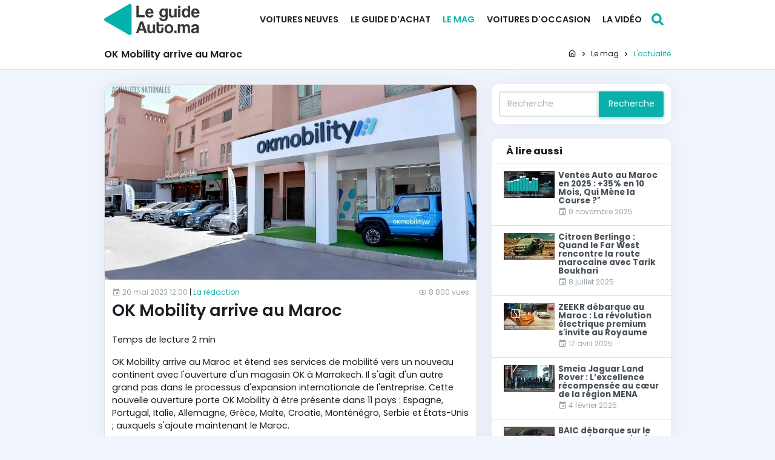

--- FILE ---
content_type: text/html; charset=UTF-8
request_url: https://www.leguideauto.ma/le-mag/l-actualite/ok-mobility-arrive-au-maroc/9BhkPR4xpU
body_size: 7711
content:
<!DOCTYPE html>
<html lang="fr" dir="ltr">
<head>
  <meta charset="utf-8">
  <meta name="viewport" content="width=device-width, initial-scale=1.0, maximum-scale=1.0, user-scalable=no">
  <meta http-equiv="X-UA-Compatible" content="IE=edge">
  <title>OK Mobility arrive au Maroc</title>
  <meta name="apple-mobile-web-app-status-bar-style" content="black-translucent">
<meta name="apple-mobile-web-app-capable" content="yes">
<meta name="mobile-web-app-capable" content="yes">
<meta name="apple-mobile-web-app-title" content="Le Guide Auto Maroc">
<link rel="apple-touch-icon" sizes="180x180" href="/apple-touch-icon.png">
<link rel="icon" type="image/png" sizes="192x192" href="/android-chrome-192x192.png">
<link rel="icon" type="image/png" sizes="32x32" href="/favicon-32x32.png">
<link rel="icon" type="image/png" sizes="16x16" href="/favicon-16x16.png">
<link rel="shortcut icon" href="/favicon.ico">
<link rel="manifest" href="/site.webmanifest">
<link rel="mask-icon" href="/safari-pinned-tab.svg" color="#0ab0ab">
<meta name="application-name" content="Le Guide Auto Maroc">
<meta name="msapplication-TileColor" content="#ffffff">
<meta name="msapplication-config" content="/browserconfig.xml">
<meta name="theme-color" content="#0ab0ab">
<link rel="canonical" href="https://www.leguideauto.ma/le-mag/l-actualite/ok-mobility-arrive-au-maroc/9BhkPR4xpU">
<meta name="copyright" content="Copyright &copy; 2026 DILC Maroc. Tous droits réservés.">
<meta http-equiv="Content-language" content="fr-FR">
<meta name="publisher" content="DILC Maroc">
<meta name="robots" content="index,follow,all">
<meta name="facebook-domain-verification" content="40u0t0mt8w8id2oeycvru126rt9gzr" />
<meta name="msvalidate.01" content="1E7B7ADA7C58EEA3B05BFA98A4237081" />
<link rel="preconnect" href="https://fonts.googleapis.com">
<link rel="preconnect" href="https://fonts.gstatic.com" crossorigin>  <meta property="og:site_name" content="Le Guide Auto Maroc">
        <meta property="og:locale" content="fr_FR">
        <meta property="fb:app_id" content="302246595137812">
        <meta property="fb:admins" content="1519069245">
        <meta name="twitter:site" content="@leguideauto_ma">
        <meta name="twitter:creator" content="@leguideauto_ma"><meta property="og:title" content="OK Mobility arrive au Maroc">
                <meta name="twitter:title" content="OK Mobility arrive au Maroc"><meta property="og:url" content="https://www.leguideauto.ma/le-mag/l-actualite/ok-mobility-arrive-au-maroc/9BhkPR4xpU">
                <meta name="twitter:url" content="https://www.leguideauto.ma/le-mag/l-actualite/ok-mobility-arrive-au-maroc/9BhkPR4xpU"><meta name="description" content="La société de mobilité mondiale débarque sur un nouveau continent, élargissant ainsi la portée internationale de son offre de services de mobilité.">
                <meta property="og:description" content="La société de mobilité mondiale débarque sur un nouveau continent, élargissant ainsi la portée internationale de son offre de services de mobilité.">
                <meta name="twitter:description" content="La société de mobilité mondiale débarque sur un nouveau continent, élargissant ainsi la portée internationale de son offre de services de mobilité."><meta name="keywords" content="Ok mobility, Maroc, Location de voitures, Othman ktiri"><meta property="article:modified_time" content="2023-06-09T19:40:41+01:00"><meta property="article:published_time" content="2023-05-20T12:00:00+01:00"><meta property="article:section" content="L'actualité"><meta property="og:type" content="article"><meta property="og:image" content="https://www.leguideauto.ma/contents/posts/pictures/2023/05/large/khlKBrLkz4bRlpVap0iknm7fxAwj8WPRPRvOzOai.webp"><meta property="og:image:type" content="image/webp"><meta property="og:image:width" content="1200"><meta property="og:image:height" content="630"><meta name="twitter:image" content="https://www.leguideauto.ma/contents/posts/pictures/2023/05/large/khlKBrLkz4bRlpVap0iknm7fxAwj8WPRPRvOzOai.webp"><meta property="og:updated_time" content="2023-06-09T19:40:41+01:00">
    <link href="/dist/css/style.1c18cd21.css" rel="stylesheet"><link href="https://fonts.googleapis.com/css2?family=Poppins:wght@300;400;600;700&display=swap" rel="stylesheet">
  <link rel="preconnect" href="https://i3lanate.com">
    <!-- Google Tag Manager -->
<script type="d4efb3d590f040cff2da9011-text/javascript">(function(w,d,s,l,i){w[l]=w[l]||[];w[l].push({'gtm.start':
new Date().getTime(),event:'gtm.js'});var f=d.getElementsByTagName(s)[0],
j=d.createElement(s),dl=l!='dataLayer'?'&l='+l:'';j.async=true;j.src=
'https://www.googletagmanager.com/gtm.js?id='+i+dl;f.parentNode.insertBefore(j,f);
})(window,document,'script','dataLayer','GTM-M6HBF43');</script>
<!-- End Google Tag Manager -->
</head>
<body id="app" class="">
<!-- Google Tag Manager (noscript) -->
<noscript><iframe src="https://www.googletagmanager.com/ns.html?id=GTM-M6HBF43"
height="0" width="0" style="display:none;visibility:hidden"></iframe></noscript>
<!-- End Google Tag Manager (noscript) -->
<div class="mobile-menu">
  <div class="mobile-menu-header">
    <div class="mobile-menu-close">
      <svg class="icon-close js-menu-toggle"><use xlink:href="/sprite.svg?aa#close"></use></svg>
    </div>
  </div>
  <div class="mobile-menu-body"></div>
</div>

<div class="header-navbar-wrapper">
  <div class="header-navbar py-1">
    <div class="container d-flex justify-content-between align-items-center">
      <a href="/">
        <img src="/dist/img/logo-dark.webp" width="158" height="52" alt="Le Guide Auto Maroc">
      </a>
      <nav class="header-navigation" role="navigation">
        <div class="container d-flex align-items-center">
          <ul class="header-menu d-none d-lg-block"><li class="has-children" aria-haspopup="true"><a href="/le-neuf" class="nav-link">Voitures neuves</a><ul class="dropdown"><li><a class="nav-link" href="/le-neuf/les-marques">Les marques automobiles</a></li><li><a class="nav-link" href="/le-neuf/les-promos">Les promotions</a></li><li><a class="nav-link" href="/le-neuf/les-concessionnaires">Les concessionnaires</a></li><li><a class="nav-link" href="/le-neuf/le-comparateur">Le comparateur</a></li><li><a class="nav-link" href="/le-neuf/quoi-de-neuf">Quoi de neuf</a></li></ul></li><li class="has-children" aria-haspopup="true"><a href="/le-guide-d-achat" class="nav-link">Le guide d'achat</a><ul class="dropdown"><li><a class="nav-link" href="/le-guide-d-achat/le-financement">Le financement</a></li><li><a class="nav-link" href="/le-guide-d-achat/l-assurance">L'assurance</a></li><li><a class="nav-link" href="/le-guide-d-achat/l-entretien-du-vehicule">L'entretien du véhicule</a></li><li><a class="nav-link" href="/le-guide-d-achat/les-voitures-electriques">Les voitures électriques</a></li></ul></li><li class="has-children" aria-haspopup="true"><a href="/le-mag" class="nav-link active">Le mag</a><ul class="dropdown"><li><a class="nav-link" href="/le-mag/l-actualite">L'actualité</a></li><li><a class="nav-link" href="/le-mag/les-nouveautes">Les nouveautés</a></li><li><a class="nav-link" href="/le-mag/le-marche">Le marché</a></li><li><a class="nav-link" href="/le-mag/les-essais">Les essais</a></li></ul></li><li class="has-children" aria-haspopup="true"><a href="/voitures-occasion" class="nav-link">Voitures d'occasion</a><ul class="dropdown"><li><a class="nav-link" href="/voitures-occasion/annonces-des-professionnels">Annonces des professionnels</a></li></ul></li><li class="has-children" aria-haspopup="true"><a href="/la-video" class="nav-link">La vidéo</a><ul class="dropdown"><li><a class="nav-link" href="/la-video/l-actualite">L'actualité</a></li><li><a class="nav-link" href="/la-video/les-essais">Les essais</a></li><li><a class="nav-link" href="/la-video/les-nouveautes">Les nouveautés</a></li><li><a class="nav-link" href="/la-video/la-minute-auto">La Minute Auto</a></li><li><a class="nav-link" href="/la-video/le-test-buying">Le test buying</a></li></ul></li></ul>
          <a class="search-button ml-1" href="#" title="Recherche">
            <svg class="icon-search wh-20"><use xlink:href="/sprite.svg?aa#search"></use></svg>
          </a>
          <div class="d-block d-lg-none ml-md-0">
            <a href="#" class="header-menu-toggle js-menu-toggle"><span></span></a>
          </div>
        </div>
      </nav>
    </div>
  </div>
</div>

  <div class="bg-dark" style="height:64px;"></div>

  <div class="bg-white border-bottom">
              <div class="container">
                <div class="page-header">
                  <h1 class="h4 page-title">OK Mobility arrive au Maroc</h1>
                  <ol class="breadcrumb align-items-center" itemscope itemtype="https://schema.org/BreadcrumbList"><li class="breadcrumb-item" itemprop="itemListElement" itemscope itemtype="https://schema.org/ListItem">
          <a href="/" itemprop="item">
            <svg class="icon-home"><use xlink:href="/sprite.svg?aa#home"></use></svg> <span itemprop="name" class="sr-only">Page d'accueil</span>
            <meta itemprop="position" content="1" />
          </a>
        </li><svg class="icon-chevron-right"><use xlink:href="/sprite.svg?aa#chevron-right"></use></svg><li class="breadcrumb-item" itemprop="itemListElement" itemscope itemtype="https://schema.org/ListItem">
                  <a href="/le-mag" itemprop="item">
                    <span itemprop="name">Le mag</span>
                    <meta itemprop="position" content="2" />
                  </a>
                </li><svg class="icon-chevron-right"><use xlink:href="/sprite.svg?aa#chevron-right"></use></svg><li class="breadcrumb-item active" itemprop="itemListElement" itemscope itemtype="https://schema.org/ListItem">
                  <a href="/le-mag/l-actualite" itemprop="item">
                    <span itemprop="name">L'actualité</span>
                    <meta itemprop="position" content="3" />
                  </a>
                </li></ol>
                </div>
              </div>
            </div>

      <section class="py-3">
    <div class="container">
      <div class="row">
        <div class="col-xl-8 col-lg-8 col-md-12">
          <div class="card border mb-3 mb-lg-0">
            <img class="card-img-top lazyload" src="https://www.leguideauto.ma/contents/posts/pictures/2023/05/small/khlKBrLkz4bRlpVap0iknm7fxAwj8WPRPRvOzOai.webp" data-src="https://www.leguideauto.ma/contents/posts/pictures/2023/05/large/khlKBrLkz4bRlpVap0iknm7fxAwj8WPRPRvOzOai.webp" alt="OK Mobility arrive au Maroc">
            <div class="card-body p-2">
              <div class="d-flex justify-content-between align-items-center mb-1">
                <div class="text-muted small">
                  <span title="Date de publication">
                    <svg class="icon-calendar"><use xlink:href="/sprite.svg?aa#calendar"></use></svg> 20 mai 2023 12:00
                  </span>
                  <span class="text-dark">|</span>
                  <span title="Auteur">
                    <a href="https://www.leguideauto.ma/author/redaction">La rédaction</a>
                  </span>
                </div>
                <div class="small text-muted">
                  <svg class="icon-eye-outline"><use xlink:href="/sprite.svg?aa#eye-outline"></use></svg>
                  <span title="Nombre de vues">8 800 vues</span>
                </div>
              </div>
              <a href="https://www.leguideauto.ma/le-mag/l-actualite/ok-mobility-arrive-au-maroc/9BhkPR4xpU" class="text-dark">
                <h2 class="font-weight-semibold">OK Mobility arrive au Maroc</h2>
              </a>
              <div class="card-text">
                <p>Temps de lecture 2 min</p>
<p>OK Mobility arrive au Maroc et étend ses services de mobilité vers un nouveau continent avec l'ouverture d'un magasin OK à Marrakech. Il s'agit d'un autre grand pas dans le processus d'expansion internationale de l'entreprise. Cette nouvelle ouverture porte OK Mobility à être présente dans 11 pays : Espagne, Portugal, Italie, Allemagne, Grèce, Malte, Croatie, Monténégro, Serbie et États-Unis ; auxquels s'ajoute maintenant le Maroc.</p>
<p> <img class="img-fluid" src="https://www.leguideauto.ma/contents/images/posts/2023/05/Ok-Mobility-team.webp" alt="OKmobility Maroc LGAM" width="740" height="440" loading="lazy"></p>
<blockquote>
<p>"C'est un honneur et une grande responsabilité de voir que nous avons réussi à atteindre un objectif que nous poursuivions depuis si longtemps. Le Maroc n'est pas seulement le premier nouveau pays que nous annonçons en 2023, c'est aussi mon pays natal. C'est une implantation très attendue et souhaitée par mes compatriotes marocains, et maintenant j'ai enfin l'occasion de leur rendre un peu de ce qu'ils m'ont donné en offrant nos services de mobilité à leurs citoyens, ainsi qu'aux nombreux touristes qui le visitent, et je ne pourrais pas être plus fier. Cela rend cette ouverture encore plus spéciale pour moi et pour toute notre équipe." Othman Ktiri, PDG d'OK Mobility.</p>
</blockquote>
<p>OK Mobility continue d'avancer dans son processus de croissance et d'expansion géographique grâce à son plan OK on the Road, toujours dans une optique de qualité, d'innovation et de durabilité, avec un objectif très clair : être un leader de la mobilité mondiale.</p>
<p><img class="img-fluid" src="https://www.leguideauto.ma/contents/images/posts/2023/05/Ok-Mobility-marrakech.webp" alt="OKMOBILITY Marrakech" width="740" height="440" loading="lazy"></p>
<blockquote>
<p>"Nous sommes ravis de pouvoir lancer notre plan d'expansion au Maroc dans la ville importante de Marrakech, et nous le faisons avec une flotte de véhicules entièrement nouvelle, ce qui nous permettra de répondre aux besoins de mobilité des résidents et des touristes, en leur offrant les meilleures expériences". Víctor Gómez, Directeur de l'expansion d'OK Mobility. </p>
</blockquote>
<p>Il est désormais possible de réserver des véhicules de location à Marrakech sur <a href="okmobility.com">okmobility.com</a>.</p>
<p><strong>L.A.</strong> pour Le Guide Auto Maroc</p>
                              </div>
            </div>
            <div class="card-footer px-2">
                              <span class='badge badge-secondary badge-pill'>Ok mobility</span> <span class='badge badge-secondary badge-pill'>Maroc</span> <span class='badge badge-secondary badge-pill'>Location de voitures</span> <span class='badge badge-secondary badge-pill'>Othman ktiri</span>
                <hr>
                            <div class="sharethis-inline-share-buttons"></div>
            </div>
          </div>
        </div>

        <div class="col-xl-4 col-lg-4 col-md-12">
          <div class="card mb-3">
            <div class="card-body p-2">
              <form action="https://www.leguideauto.ma/articles" id="form" method="get" role="form" class="needs-validation" accept-charset="utf-8">
              <label for="q" class="sr-only">Recherche</label>
              <div class="input-group">
                <input name="q" id="q" type="text" class="form-control" placeholder="Recherche">
                <div class="input-group-append">
                  <button type="submit" class="btn btn-primary">
                    Recherche
                  </button>
                </div>
              </div>
              </form>
            </div>
          </div>
                      <div class="card mb-3">
              <div class="card-header">
                <h4 class="mb-0">À lire <strong class="font-weight-bolder">aussi</strong></h4>
              </div>
              <div class="list-group list-group-flush mb-0">
                                  <a href="https://www.leguideauto.ma/le-mag/l-actualite/ventes-auto-au-maroc-en-2025-35-pourcent-en-10-mois-qui-mene-la-course/jizQ0I79Y8" class="list-group-item list-group-item-action">
  <div class="media">
    <img src="https://www.leguideauto.ma/contents/posts/pictures/2025/11/small/rdaT7qkY6wYcd21zYJ4M1mJ9sFGg0u1d4rPqdWit.webp" class="align-self-start mr-1" alt="Ventes Auto au Maroc en 2025 : +35% en 10 Mois, Qui Mène la Course ?&quot;">
    <div class="media-body">
      <h6 class="font-weight-bold mb-0">Ventes Auto au Maroc en 2025 : +35% en 10 Mois, Qui Mène la Course ?&quot;</h6>
      <span class="text-muted small">
        <svg class="icon-calendar"><use xlink:href="/sprite.svg?aa#calendar"></use></svg> 9 novembre 2025
      </span>
    </div>
  </div>
</a>                                  <a href="https://www.leguideauto.ma/le-mag/l-actualite/citroen-berlingo-quand-le-far-west-rencontre-la-route-marocaine-avec-tarik-boukhari/xjRm7SpNfo" class="list-group-item list-group-item-action">
  <div class="media">
    <img src="https://www.leguideauto.ma/contents/posts/pictures/2025/07/small/YfINxFWQPQBlEPm6NYdQPwxyBBfQqdWG1U0Z5bj0.webp" class="align-self-start mr-1" alt="Citroen Berlingo : Quand le Far West rencontre la route marocaine avec Tarik Boukhari">
    <div class="media-body">
      <h6 class="font-weight-bold mb-0">Citroen Berlingo : Quand le Far West rencontre la route marocaine avec Tarik Boukhari</h6>
      <span class="text-muted small">
        <svg class="icon-calendar"><use xlink:href="/sprite.svg?aa#calendar"></use></svg> 8 juillet 2025
      </span>
    </div>
  </div>
</a>                                  <a href="https://www.leguideauto.ma/le-mag/l-actualite/zeekr-debarque-au-maroc-la-revolution-electrique-premium-s-invite-au-royaume/ROVlQFj2dc" class="list-group-item list-group-item-action">
  <div class="media">
    <img src="https://www.leguideauto.ma/contents/posts/pictures/2025/04/small/Bp4CWJoQodNfRUB3YXZ1SapntecehkGTB0xTjjWP.webp" class="align-self-start mr-1" alt="ZEEKR débarque au Maroc : La révolution électrique premium s&#039;invite au Royaume">
    <div class="media-body">
      <h6 class="font-weight-bold mb-0">ZEEKR débarque au Maroc : La révolution électrique premium s&#039;invite au Royaume</h6>
      <span class="text-muted small">
        <svg class="icon-calendar"><use xlink:href="/sprite.svg?aa#calendar"></use></svg> 17 avril 2025
      </span>
    </div>
  </div>
</a>                                  <a href="https://www.leguideauto.ma/le-mag/l-actualite/smeia-jaguar-land-rover-l-excellence-recompensee-au-coeur-de-la-region-mena/Yp5Zjemi6R" class="list-group-item list-group-item-action">
  <div class="media">
    <img src="https://www.leguideauto.ma/contents/posts/pictures/2025/02/small/p4rWjjBXyyaWBLZeUh0uBVIzWucKBHuD4Kb2rJLd.webp" class="align-self-start mr-1" alt="Smeia Jaguar Land Rover : L’excellence récompensée au cœur de la région MENA">
    <div class="media-body">
      <h6 class="font-weight-bold mb-0">Smeia Jaguar Land Rover : L’excellence récompensée au cœur de la région MENA</h6>
      <span class="text-muted small">
        <svg class="icon-calendar"><use xlink:href="/sprite.svg?aa#calendar"></use></svg> 4 février 2025
      </span>
    </div>
  </div>
</a>                                  <a href="https://www.leguideauto.ma/le-mag/l-actualite/baic-debarque-sur-le-marche-marocain-via-comicom/NyAsvmr5bV" class="list-group-item list-group-item-action">
  <div class="media">
    <img src="https://www.leguideauto.ma/contents/posts/pictures/2024/12/small/21aFBEhqgQv4oXdiVcgbXmdF3m6C5L7Y7MpasH3A.webp" class="align-self-start mr-1" alt="BAIC débarque sur le marché marocain via Comicom">
    <div class="media-body">
      <h6 class="font-weight-bold mb-0">BAIC débarque sur le marché marocain via Comicom</h6>
      <span class="text-muted small">
        <svg class="icon-calendar"><use xlink:href="/sprite.svg?aa#calendar"></use></svg> 6 décembre 2024
      </span>
    </div>
  </div>
</a>                                  <a href="https://www.leguideauto.ma/le-mag/l-actualite/autocaz-continue-d-agir-contre-le-cancer-du-sein/djrCvMhDFx" class="list-group-item list-group-item-action">
  <div class="media">
    <img src="https://www.leguideauto.ma/contents/posts/pictures/2022/10/small/M4gV3bOgXiRypJhQLPEDwU3bGCUX5HXz9UxFhth7.webp" class="align-self-start mr-1" alt="Autocaz continue d&#039;agir contre le cancer du sein">
    <div class="media-body">
      <h6 class="font-weight-bold mb-0">Autocaz continue d&#039;agir contre le cancer du sein</h6>
      <span class="text-muted small">
        <svg class="icon-calendar"><use xlink:href="/sprite.svg?aa#calendar"></use></svg> 27 octobre 2022
      </span>
    </div>
  </div>
</a>                              </div>
            </div>
                                <div class="card bg-transparent shadow-none mb-3">
              <div class="card-body p-0">
                <div class="text-center">
                  <ins data-revive-zoneid="5" data-revive-target="_blank" data-revive-id="7263c97f5ce3bdd5018d3950a441328e"></ins>
                </div>
              </div>
            </div>
                  </div>
      </div>
    </div>
  </section>
      <script type="application/ld+json">
    {
    "@context": "https://www.schema.org",
    "@type": "NewsArticle",
    "headline": "OK Mobility arrive au Maroc",
    "alternativeHeadline": "OK Mobility arrive au Maroc",
    "description": "La soci\u00e9t\u00e9 de mobilit\u00e9 mondiale d\u00e9barque sur un nouveau continent, \u00e9largissant ainsi la port\u00e9e internationale de son offre de services de mobilit\u00e9.",
    "keywords": "Ok mobility, Maroc, Location de voitures, Othman ktiri",
    "dateModified": "2023-06-09T19:40:41+01:00",
    "datePublished": "2023-05-20T12:00:00+01:00",
    "articleSection": "L'actualit\u00e9",
    "url": "https://www.leguideauto.ma/le-mag/l-actualite/ok-mobility-arrive-au-maroc/9BhkPR4xpU",
    "image": "https://www.leguideauto.ma/contents/posts/pictures/2023/05/large/khlKBrLkz4bRlpVap0iknm7fxAwj8WPRPRvOzOai.webp",
    "mainEntityOfPage": {
        "@type": "WebPage",
        "@id": "https://www.leguideauto.ma/le-mag/l-actualite/ok-mobility-arrive-au-maroc/9BhkPR4xpU"
    },
    "author": {
        "@type": "Person",
        "name": "La r\u00e9daction",
        "givenName": "La",
        "familyName": "r\u00e9daction",
        "jobTitle": "Chef",
        "url": "https://www.leguideauto.ma/author/redaction"
    },
    "publisher": {
        "@type": "Organization",
        "name": "Le Guide Auto Maroc",
        "url": "https://www.leguideauto.ma/",
        "sameAs": [
            "https://web.facebook.com/leguideautomaroc",
            "https://www.instagram.com/leguideautomaroc/",
            "https://www.linkedin.com/company/leguideautomaroc/",
            "https://www.youtube.com/channel/UC8DNShq_vsyzpudpEDvYfhg"
        ],
        "logo": {
            "@type": "ImageObject",
            "url": "https://www.leguideauto.ma/dist/img/logo-organization.jpg"
        },
        "contactPoint": [
            {
                "@type": "ContactPoint",
                "contactType": "customer service",
                "telephone": "+212-520-572622",
                "availableLanguage": [
                    "French"
                ]
            }
        ]
    }
}
</script>
  <footer class="bg-dark text-muted">
  <div class="footer-main pt-3">
    <div class="border-bottom">
      <div class="container">
        <div class="row"><div class="col-md-4 col-sm-6 mb-3"><h4 class="text-uppercase mb-2"><a href="/le-neuf" class="text-white">Voitures neuves</a></h4><ul class="list-unstyled"><li><a href="/le-neuf/les-marques">Les marques automobiles</a></li>
<li><a href="/le-neuf/les-promos">Les promotions</a></li>
<li><a href="/le-neuf/les-concessionnaires">Les concessionnaires</a></li>
<li><a href="/le-neuf/le-comparateur">Le comparateur</a></li>
<li><a href="/le-neuf/quoi-de-neuf">Quoi de neuf</a></li>
</ul></div><div class="col-md-4 col-sm-6 mb-3"><h4 class="text-uppercase mb-2"><a href="/le-guide-d-achat" class="text-white">Le guide d'achat</a></h4><ul class="list-unstyled"><li><a href="/le-guide-d-achat/le-financement">Le financement</a></li>
<li><a href="/le-guide-d-achat/l-assurance">L'assurance</a></li>
<li><a href="/le-guide-d-achat/l-entretien-du-vehicule">L'entretien du véhicule</a></li>
<li><a href="/le-guide-d-achat/les-voitures-electriques">Les voitures électriques</a></li>
</ul></div><div class="col-md-4 col-sm-6 mb-3"><h4 class="text-uppercase mb-2"><a href="/le-mag" class="text-white">Le mag</a></h4><ul class="list-unstyled"><li><a href="/le-mag/l-actualite">L'actualité</a></li>
<li><a href="/le-mag/les-nouveautes">Les nouveautés</a></li>
<li><a href="/le-mag/le-marche">Le marché</a></li>
<li><a href="/le-mag/les-essais">Les essais</a></li>
</ul></div><div class="col-md-4 col-sm-6 mb-3"><h4 class="text-uppercase mb-2"><a href="/voitures-occasion" class="text-white">Voitures d'occasion</a></h4><ul class="list-unstyled"><li><a href="/voitures-occasion/annonces-des-professionnels">Annonces des professionnels</a></li>
</ul></div><div class="col-md-4 col-sm-6 mb-3"><h4 class="text-uppercase mb-2"><a href="/la-video" class="text-white">La vidéo</a></h4><ul class="list-unstyled"><li><a href="/la-video/l-actualite">L'actualité</a></li>
<li><a href="/la-video/les-essais">Les essais</a></li>
<li><a href="/la-video/les-nouveautes">Les nouveautés</a></li>
<li><a href="/la-video/la-minute-auto">La Minute Auto</a></li>
<li><a href="/la-video/le-test-buying">Le test buying</a></li>
</ul></div><div class="col-md-4 col-sm-6 mb-3"><h4 class="text-uppercase mb-2"><a href="/ressources" class="text-white">Ressources</a></h4><ul class="list-unstyled"><li><a href="/ressources/nous-joindre">Nous joindre</a></li>
<li><a href="/ressources/notre-equipe">Notre équipe</a></li>
<li><a href="/ressources/a-propos">A propos</a></li>
<li><a href="/ressources/le-mag">Le mag</a></li>
<li><a href="/ressources/conditions-d-utilisation">Conditions d'utilisation</a></li>
</ul></div></div>
      </div>
    </div>
    <div class="border-bottom py-3">
      <div class="container">
        <div class="row">
          <div class="col-lg-6 mb-3">
            <div class="row">
              <div class="col-md-3 mb-2 text-center">
                <img class="footer-logo lazyload" src="/dist/img/logo-triangle.webp" data-src="/dist/img/logo-footer.webp" alt="Le Guide Auto Maroc">
              </div>
              <div class="col-md-9">
                <p>Le Guide auto est le point de repère par excellence du domaine automobile au Maroc.</p>
                <p>Il offre des news, des avis, des vidéos ainsi que tous les détails sur les nouveaux véhicules et les véhicules d'occasion sur le marché.</p>
              </div>
            </div>
          </div>
          <div class="col-lg-6">
            <h4 class="text-uppercase text-light mb-2">Rejoignez-nous sur les réseaux sociaux</h4>
            <ul class="socials list-unstyled list-inline">
              <li class="list-inline-item">
              <a href="https://web.facebook.com/leguideautomaroc" title="Facebook" target="_blank">
                <svg class="icon-facebook wh-36"><use xlink:href="/sprite.svg?aa#facebook"></use></svg>
              </a>
            </li><li class="list-inline-item">
              <a href="https://www.instagram.com/leguideautomaroc/" title="Instagram" target="_blank">
                <svg class="icon-instagram wh-36"><use xlink:href="/sprite.svg?aa#instagram"></use></svg>
              </a>
            </li><li class="list-inline-item">
              <a href="https://www.linkedin.com/company/leguideautomaroc/" title="Linkedin" target="_blank">
                <svg class="icon-linkedin wh-36"><use xlink:href="/sprite.svg?aa#linkedin"></use></svg>
              </a>
            </li><li class="list-inline-item">
              <a href="https://www.youtube.com/channel/UC8DNShq_vsyzpudpEDvYfhg" title="Youtube" target="_blank">
                <svg class="icon-youtube wh-36"><use xlink:href="/sprite.svg?aa#youtube"></use></svg>
              </a>
            </li>
            </ul>
          </div>
        </div>
      </div>
    </div>
  </div>
    <div class="border-bottom">
    <div class="container">
      <div class="p-2 text-center footer-links">
                  <a href="https://www.leguideauto.ma/ressources/nous-joindre" class="btn btn-sm">Nous joindre</a>
                  <a href="https://www.leguideauto.ma/ressources/notre-equipe" class="btn btn-sm">Notre équipe</a>
                  <a href="https://www.leguideauto.ma/ressources/a-propos" class="btn btn-sm">A propos</a>
                  <a href="https://www.leguideauto.ma/ressources/le-mag" class="btn btn-sm">Le mag</a>
                  <a href="https://www.leguideauto.ma/ressources/conditions-d-utilisation" class="btn btn-sm">Conditions d&#039;utilisation</a>
                  <a href="https://www.leguideauto.ma/ressources/conditions-generales-de-publication" class="btn btn-sm">Conditions générales de publication</a>
              </div>
    </div>
  </div>
    <div class="container fs-13">
    <div class="text-center py-2">
      Copyright &copy; 2026 <a href="/" class="text-primary">DILC Maroc</a>. Tous droits réservés.
    </div>
    <div class="text-secondary">
      Les prix affichés sur Le Guide Auto Maroc peuvent ne pas être corrects, malgré tous nos efforts pour nous assurer qu'ils soient corrects. D'éventuelles différences peuvent résulter de la date et de la durée de l'offre spéciale. Le Guide Auto Maroc s'efforce de corriger les informations incorrectes le plus rapidement possible, mais n'assume aucune responsabilité pour les erreurs qui se produisent.
    </div>
  </div>
</footer>
<div class="search-tool">
  <form action="#" class="search-form" method="get">
    <input class="form-control form-control-lg" autofocus="" type="text" name="q" autocomplete="off" placeholder="Rechercher de voitures neuves, d'occasion ou articles">
    <div class="search-icon"><svg class="icon-search wh-16"><use xlink:href="/sprite.svg?aa#search"></use></svg></div>
    <ul class="search-suggestions"></ul>
  </form>
</div>
<a id="back-to-top">
  <svg class="icon-chevron-up wh-24"><use xlink:href="/sprite.svg?aa#chevron-up"></use></svg>
</a>
<script src="https://code.jquery.com/jquery-3.7.1.min.js" type="d4efb3d590f040cff2da9011-text/javascript"></script><script src="/dist/js/app.6beb12e1.js" type="d4efb3d590f040cff2da9011-text/javascript"></script>
  <script src="https://platform-api.sharethis.com/js/sharethis.js#property=621830fc94b169001b4851fe&product=sop" async="async" type="d4efb3d590f040cff2da9011-text/javascript"></script>
<script async src="https://i3lanate.com/www/delivery/asyncjs.php" type="d4efb3d590f040cff2da9011-text/javascript"></script>
<script src="/cdn-cgi/scripts/7d0fa10a/cloudflare-static/rocket-loader.min.js" data-cf-settings="d4efb3d590f040cff2da9011-|49" defer></script><script defer src="https://static.cloudflareinsights.com/beacon.min.js/vcd15cbe7772f49c399c6a5babf22c1241717689176015" integrity="sha512-ZpsOmlRQV6y907TI0dKBHq9Md29nnaEIPlkf84rnaERnq6zvWvPUqr2ft8M1aS28oN72PdrCzSjY4U6VaAw1EQ==" data-cf-beacon='{"version":"2024.11.0","token":"5bce9f3326f44eeb9119c84b5081e410","r":1,"server_timing":{"name":{"cfCacheStatus":true,"cfEdge":true,"cfExtPri":true,"cfL4":true,"cfOrigin":true,"cfSpeedBrain":true},"location_startswith":null}}' crossorigin="anonymous"></script>
</body>
</html>

--- FILE ---
content_type: text/javascript
request_url: https://www.leguideauto.ma/dist/js/8566.bd6f1710.js
body_size: 3729
content:
(self.webpackChunkleguideauto_ma=self.webpackChunkleguideauto_ma||[]).push([[8566,8932,5518,3137],{3137:function(e,t,s){"use strict";s.d(t,{default:function(){return a}});var r=s(1178),n=s.n(r),i=s(6665),o=s(3007);class a{scrollPosition=0;headerOffsetTop=0;scrollParent=window;header=null;classNames={header:"sticky-header",placeholder:"sticky-header-placeholder",stick:"sticky-stick",show:"sticky-show"};constructor(e){const t={header:".sticky-header",wrapper:null,autoHide:!0,includePlaceholder:!0,offsetTop:66,customOffsetTop:0,...e};if(t.wrapper&&(n()(t.wrapper)?this.scrollParent=t.wrapper:"string"==typeof t.wrapper&&(this.scrollParent=document.querySelector(t.wrapper))),t.header&&(n()(t.header)?this.header=t.header:"string"==typeof t.header&&(this.header=document.querySelector(t.header))),!this.header)throw new Error("StickyHeader is missing header parameter!");if(!this.scrollParent)throw new Error("StickyHeader is missing scroll parent!");this.header.classList.contains(this.classNames.header)||this.header.classList.add(this.classNames.header),this.autoHide=t.autoHide,this.handleScroll=(0,i.nF)(this.handleScroll.bind(this),50),this.scrollParent.addEventListener("scroll",this.handleScroll),this.scrollPosition=this.calculateScrollPosition(),this.headerHeight=(0,o.uJ)(this.header,"full"),this.headerOffsetTop=this.headerHeight+t.offsetTop+t.customOffsetTop,!0===t.includePlaceholder&&(this.placeholder=this.initPlaceholder()),this.autoHide||this.header.classList.add(this.classNames.show)}initPlaceholder(){const e=document.createElement("div");return e.className=this.classNames.placeholder,e.style.paddingTop=`${this.headerHeight}px`,this.header.parentElement.append(e),e}handleScroll(){const e=this.calculateScrollPosition();e<this.scrollPosition?e<=this.headerOffsetTop?this.unfixHeader():this.autoHide&&this.showFixedHeader():(this.autoHide&&this.hideFixedHeader(),e>=this.headerOffsetTop&&this.fixHeader()),this.scrollPosition=e}calculateScrollPosition(){if(n()(this.scrollParent))return this.scrollParent.scrollTop;const e=document.documentElement;return(window.scrollY||e.scrollTop)-(e.clientTop||0)}fixHeader(){this.header.classList.contains(this.classNames.stick)||(this.header.style.transitionDuration="0ms",this.header.classList.add(this.classNames.stick),setTimeout((()=>{this.header.style.transitionDuration=""}),500))}unfixHeader(){this.header.classList.contains(this.classNames.stick)&&(this.header.style.transitionDuration="0ms",this.header.classList.remove(this.classNames.stick),this.autoHide&&this.header.classList.remove(this.classNames.show))}showFixedHeader(){this.header.classList.contains(this.classNames.stick)&&this.header.classList.add(this.classNames.show)}hideFixedHeader(){this.header.classList.contains(this.classNames.stick)&&this.header.classList.remove(this.classNames.show)}destroy(){this.scrollParent.removeEventListener("scroll",this.handleScroll)}}},8932:function(e,t,s){"use strict";s.d(t,{Client:function(){return n}});var r=s(9117);class n{constructor(e={}){this._endpoint=e.endpoint||"",this.headers=e.headers||{},this.abortControler=null}async _fetchJSON(e,t={}){this.setHeader("X-Requested-With","XMLHttpRequest").setHeader("Accept","application/json").setHeader("Cache-Control","no-cache"),this.abortControler=new AbortController;const s=await fetch(this._endpoint+e,{...t,headers:this.headers,signal:this.abortControler.signal});if(this.abortControler=null,!1!==t.parseResponse&&204!==s.status)return s.json()}setHeader(e,t){return this.headers[e]=t,this}getHeader(e){return this.headers[e]}setBasicAuth(e,t){return this.setHeader("Authorization",`Basic ${window.btoa(`${e}:${t}`)}`)}setBearerAuth(e){return this.setHeader("Authorization",`Bearer ${e}`)}get(e,t={}){return this._fetchJSON(e,{...t,method:"GET"})}post(e,t={},s={}){return this._fetchJSON(e,{...s,body:(0,r.Im)(t)?void 0:JSON.stringify(t),method:"POST"})}postFormData(e,t,s={}){return this._fetchJSON(e,{...s,body:t,method:"POST"})}put(e,t={},s={}){return this._fetchJSON(e,{...s,body:(0,r.Im)(t)?void 0:JSON.stringify(t),method:"PUT"})}patch(e,t,s={}){return this._fetchJSON(e,{parseResponse:!1,...s,body:JSON.stringify(t),method:"PATCH"})}delete(e,t={}){return this._fetchJSON(e,{parseResponse:!1,...t,method:"DELETE"})}abort(){return null!==this.abortControler&&this.abortControler.abort(),this}}},8566:function(e,t,s){"use strict";s.d(t,{Frontend:function(){return p}});var r=s(6665),n=s(3007),i=s(3137),o=s(8932),a=s(3846),l=s(9117),c=s(8999);class h{searchButton=document.querySelector(".search-button");searchTool=document.querySelector(".search-tool");searchForm=document.querySelector(".search-form");searchSuggestions=document.querySelector(".search-suggestions");searchInput=this.searchForm.querySelector("input");results=!1;constructor(){this.open=this.open.bind(this),this.close=this.close.bind(this),this.mouseup=this.mouseup.bind(this),this.keyup=this.keyup.bind(this),this.keydown=this.keydown.bind(this),this.input=(0,r.sg)(this.input.bind(this),300),this.client=new o.Client,this.searchForm.addEventListener("submit",(e=>e.preventDefault())),this.searchButton.addEventListener("click",this.open),window.addEventListener("keydown",this.keydown)}open(e){e.preventDefault(),this.searchTool.style.display="flex",this.searchInput.focus(),document.addEventListener("mouseup",this.mouseup),window.addEventListener("keyup",this.keyup),this.searchInput.addEventListener("input",this.input)}async input(e){const t=e.target.value;if(t.length<2)!0===this.results&&(this.clear(),this.results=!1);else{this.clear();const e=document.createElement("div");e.classList.add("search-loader"),e.innerHTML='<svg class="circles text-primary" viewBox="0 0 16 16" fill="none" xmlns="http://www.w3.org/2000/svg"><circle cx="8" cy="14.857142857142858" r="1.1428571428571428" fill="currentColor"></circle><circle cx="12.848732213850612" cy="12.848732213850612" r="1.1428571428571428" fill="currentColor"></circle><circle cx="14.857142857142858" cy="8" r="1.1428571428571428" fill="currentColor"></circle><circle cx="12.848732213850612" cy="3.151267786149388" r="1.1428571428571428" fill="currentColor"></circle><circle cx="8" cy="1.1428571428571423" r="1.1428571428571428" fill="currentColor"></circle><circle cx="3.151267786149388" cy="3.151267786149387" r="1.1428571428571428" fill="currentColor"></circle><circle cx="1.1428571428571423" cy="7.999999999999999" r="1.1428571428571428" fill="currentColor"></circle><circle cx="3.151267786149387" cy="12.848732213850612" r="1.1428571428571428" fill="currentColor"></circle></svg><svg class="halo text-primary" viewBox="0 0 16 16" fill="none" xmlns="http://www.w3.org/2000/svg"><circle cx="8" cy="8" r="6.857142857142858" stroke-width="2.2857142857142856" stroke-linecap="round" stroke="currentColor"></circle></svg>',this.searchForm.appendChild(e);try{this.client.abort();const e=await this.client.get(`${(0,a.$_)("recherche")}?q=${t}`);if(this.searchForm.querySelector(".search-loader").remove(),!1===e.error)if(this.results=!0,this.searchSuggestions.style.display="block",(0,l.gD)(e,"message"))this.searchSuggestions.innerHTML=`<li class="search-no-result">${e.message}</li>`;else for(const t of e.data){const e=t.type,s=t.category,r=t.items;if(this.searchSuggestions.innerHTML+=`<li class="search-results">\n              <a href="${s.url}">\n                <strong>${s.name}</strong>\n                <span>${s.results}</span>\n              </a>\n            </li>`,"posts"===e)for(const e of r){const t=document.createElement("li");t.innerHTML=`<a href="${e.url}">\n                  <img class="thumb" src="${e.picture}" alt="${(0,c.Kq)(e.title)}" height="44">\n                  <div class="w-100 ml-1">\n                    <h5 class="mb-1">${e.section}</h5>\n                    <p>${e.title}</p>\n                  </div>\n                </a>`,this.searchSuggestions.appendChild(t)}else for(const e of r){const t=document.createElement("li");t.innerHTML=`<a href="${e.url}">\n                  <img class="thumb" src="${e.picture}" alt="${(0,c.Kq)(e.title)}">\n                  <div class="w-100 ml-1">\n                    <h5 class="font-weight-normal mb-1">${e.title}</h5>\n                    <ul class="list-group list-group-horizontal text-center">\n                      <li class="list-group-item flex-fill">\n                        <h6 class="mb-1 fs-13">Prix</h6>\n                        <p class="fs-12">${e.price}</p>\n                      </li>\n                      <li class="list-group-item flex-fill">\n                        <h6 class="mb-1 fs-13">Énergie</h6>\n                        <p class="fs-12">${e.energy}</p>\n                      </li>\n                      <li class="list-group-item flex-fill">\n                        <h6 class="mb-1 fs-13">Puissance fiscale</h6>\n                        <p class="fs-12">${e.fiscal_power}</p>\n                      </li>\n                    </ul>\n                  </div>\n                </a>`,this.searchSuggestions.appendChild(t)}}}catch(e){}}}close(){this.searchTool.style.display="none",this.clear(),document.removeEventListener("mouseup",this.mouseup),window.removeEventListener("keyup",this.keyup),this.searchInput.removeEventListener("input",this.input),this.searchInput.value=""}clear(){this.searchSuggestions.innerHTML="",this.searchSuggestions.style.display="none"}mouseup(e){this.searchForm!==e.target&&!1===this.searchForm.contains(e.target)&&this.close()}keyup(e){"Escape"===e.key&&this.close()}keydown(e){["k"," "].includes(e.key)&&!0===e.ctrlKey&&this.open(e)}}s(9635);var d=s(9702);class u{constructor(){this.leftSidebar(),window.addEventListener("resize",(0,r.sg)(this.adjustLayout.bind(this),50)),(0,r.Hl)(window,"resize")}adjustLayout(){const e=window.innerWidth;e>=750&&e<=1028?document.body.setAttribute("data-leftbar-compact-mode","condensed"):document.body.removeAttribute("data-leftbar-compact-mode")}leftSidebar(){let e=window.location.href.split(/[?#]/)[0].split("/");const t=(s=e)[s.length-1];var s;const r=document.querySelector(".left-side-menu");10!==t.length&&isNaN(parseInt(t,10))||e.pop();for(const t of["modifier","detail"])if(-1!==e.indexOf(t)){e=e.filter((e=>e!==t));break}document.body.removeAttribute("data-leftbar-theme"),new d.I(".side-nav"),document.querySelector(".user-account-menu").addEventListener("click",(e=>{e.preventDefault(),document.body.classList.toggle("sidebar-enable")})),document.addEventListener("mouseup",(e=>{r!==e.target&&!1===r.contains(e.target)&&document.body.classList.contains("sidebar-enable")&&document.body.classList.remove("sidebar-enable")})),document.querySelectorAll(".side-nav a").forEach((t=>{t.href===e.join("/")&&(t.classList.add("active"),t.parentElement.classList.add("mm-active"),t.parentElement.parentElement.classList.add("mm-show"),null!==t.parentElement.parentElement.previousElementSibling&&t.parentElement.parentElement.previousElementSibling.classList.add("active"),t.parentElement.parentElement.parentElement.classList.add("mm-active"),t.parentElement.parentElement.parentElement.parentElement.classList.add("mm-show"),t.parentElement.parentElement.parentElement.parentElement.parentElement.classList.add("mm-active"),t.parentElement.parentElement.parentElement.parentElement.parentElement.parentElement.classList.add("mm-show"),t.parentElement.parentElement.parentElement.parentElement.parentElement.parentElement.parentElement.classList.add("mm-active"))}))}}class p{constructor(){const e=document.querySelector(".header-navbar");null===e||document.body.classList.contains("sticky-disabled")||new i.default({header:e,offsetTop:0}),this.headerMenu(),this.backToTop(),document.querySelectorAll(".lazyload").length>0&&s.e(8124).then(s.bind(s,8124)),this.carousel(),new h,null!==document.querySelector(".left-side-menu")&&new u}headerMenu(){const e=document.body,t=document.querySelector(".header-menu").cloneNode(!0),s=document.querySelector(".mobile-menu");t.removeAttribute("class"),t.classList.add("mobile-nav-wrapper"),document.querySelector(".mobile-menu-body").append(t),window.addEventListener("resize",(0,r.sg)((function(){(0,n.VL)(window)>768&&e.classList.contains("off-canvas-menu")&&e.classList.remove("off-canvas-menu")}),300)),(0,r.Hl)(window,"resize"),document.addEventListener("mouseup",(t=>{s!==t.target&&!1===s.contains(t.target)&&e.classList.contains("off-canvas-menu")&&e.classList.remove("off-canvas-menu")}));const i=document.querySelectorAll(".js-menu-toggle");i.length>0&&Array.from(i).forEach((t=>{t.addEventListener("click",(function(t){t.preventDefault(),e.classList.toggle("off-canvas-menu"),this.classList.toggle("active")}))}))}backToTop(){const e=document.querySelector("#back-to-top");null!==e&&(window.addEventListener("scrollend",(()=>{window.scrollY>0?e.classList.add("show"):e.classList.remove("show")})),e.addEventListener("click",(e=>{e.preventDefault();const t=document.body.offsetTop;(0,r.Sg)(t,400)})))}carousel(){const e=$(".carousel");e.length>0&&e.carousel().swipe({swipe:function(e,t){"left"===t&&$(this).carousel("next"),"right"===t&&$(this).carousel("prev")},allowPageScroll:"vertical"})}}},3007:function(e,t,s){"use strict";s.d(t,{BW:function(){return r},Ie:function(){return o},VL:function(){return n},uJ:function(){return i}});const r=(e,t=null)=>{const s=(new DOMParser).parseFromString(e,"text/html");let r=null!==t?s.querySelector(t):s;return null!==r&&document.body.appendChild(r),r},n=(e,t="inner")=>{if(e===window||e===document)return e.innerWidth;if("inner"===t)return e.clientWidth;if("outer"===t)return e.offsetWidth;if("default"===t||"full"===t){const s=window.getComputedStyle(e,null);if("default"===t)return e.clientWidth-parseInt(s.getPropertyValue("padding-left"))-parseInt(s.getPropertyValue("padding-right"));if("full"===t)return e.offsetWidth+parseInt(s.getPropertyValue("margin-left"))+parseInt(s.getPropertyValue("margin-right"))}return null},i=(e,t="inner")=>{if("inner"===t)return e.clientHeight;if("outer"===t)return e.offsetHeight;if("default"===t||"full"===t){if(e===window||e===document)return e.innerHeight;{const s=window.getComputedStyle(e,null);if("default"===t)return e.clientHeight-parseInt(s.getPropertyValue("padding-top"))-parseInt(s.getPropertyValue("padding-bottom"));if("full"===t)return e.offsetHeight+parseInt(s.getPropertyValue("margin-top"))+parseInt(s.getPropertyValue("margin-bottom"))}}return null},o=e=>{for(;e.lastChild;)e.removeChild(e.lastChild)}},1178:function(e){var t="[object Object]";var s,r,n=Function.prototype,i=Object.prototype,o=n.toString,a=i.hasOwnProperty,l=o.call(Object),c=i.toString,h=(s=Object.getPrototypeOf,r=Object,function(e){return s(r(e))});function d(e){return!!e&&"object"==typeof e}e.exports=function(e){return!!e&&1===e.nodeType&&d(e)&&!function(e){if(!d(e)||c.call(e)!=t||function(e){var t=!1;if(null!=e&&"function"!=typeof e.toString)try{t=!!(e+"")}catch(e){}return t}(e))return!1;var s=h(e);if(null===s)return!0;var r=a.call(s,"constructor")&&s.constructor;return"function"==typeof r&&r instanceof r&&o.call(r)==l}(e)}}}]);

--- FILE ---
content_type: image/svg+xml
request_url: https://www.leguideauto.ma/sprite.svg?aa
body_size: 6539
content:
<svg width="0" height="0" class="d-none">
  <symbol viewBox="0 0 24 24" fill="none" xmlns="http://www.w3.org/2000/svg" id="account">
    <path d="M12,4A4,4 0 0,1 16,8A4,4 0 0,1 12,12A4,4 0 0,1 8,8A4,4 0 0,1 12,4M12,6A2,2 0 0,0 10,8A2,2 0 0,0 12,10A2,2 0 0,0 14,8A2,2 0 0,0 12,6M12,13C14.67,13 20,14.33 20,17V20H4V17C4,14.33 9.33,13 12,13M12,14.9C9.03,14.9 5.9,16.36 5.9,17V18.1H18.1V17C18.1,16.36 14.97,14.9 12,14.9Z" fill="currentColor"/>
  </symbol>
  <symbol viewBox="0 0 24 24" fill="none" xmlns="http://www.w3.org/2000/svg" id="calendar">
    <path d="M19,19H5V8H19M16,1V3H8V1H6V3H5C3.89,3 3,3.89 3,5V19A2,2 0 0,0 5,21H19A2,2 0 0,0 21,19V5C21,3.89 20.1,3 19,3H18V1M17,12H12V17H17V12Z" fill="currentColor"/>
  </symbol>
  <symbol viewBox="0 0 24 24" fill="none" xmlns="http://www.w3.org/2000/svg" id="camera">
    <path d="M4,4H7L9,2H15L17,4H20A2,2 0 0,1 22,6V18A2,2 0 0,1 20,20H4A2,2 0 0,1 2,18V6A2,2 0 0,1 4,4M12,7A5,5 0 0,0 7,12A5,5 0 0,0 12,17A5,5 0 0,0 17,12A5,5 0 0,0 12,7M12,9A3,3 0 0,1 15,12A3,3 0 0,1 12,15A3,3 0 0,1 9,12A3,3 0 0,1 12,9Z" fill="currentColor"/>
  </symbol>
  <symbol viewBox="0 0 24 24" fill="none" xmlns="http://www.w3.org/2000/svg" id="cancel">
    <path d="M12 2C17.5 2 22 6.5 22 12S17.5 22 12 22 2 17.5 2 12 6.5 2 12 2M12 4C10.1 4 8.4 4.6 7.1 5.7L18.3 16.9C19.3 15.5 20 13.8 20 12C20 7.6 16.4 4 12 4M16.9 18.3L5.7 7.1C4.6 8.4 4 10.1 4 12C4 16.4 7.6 20 12 20C13.9 20 15.6 19.4 16.9 18.3Z" fill="currentColor"/>
  </symbol>
  <symbol viewBox="0 0 24 24" fill="none" xmlns="http://www.w3.org/2000/svg" id="car-2-plus">
    <path d="M8 16C8 13.6 9.1 11.5 10.7 10H3L4.5 5.5H15.5L16.3 8C16.9 8 17.5 8.1 18 8.3L16.9 5C16.7 4.4 16.1 4 15.5 4H4.5C3.8 4 3.3 4.4 3.1 5L1 11V19C1 19.5 1.5 20 2 20H3C3.5 20 4 19.5 4 19V18H8.3C8.1 17.4 8 16.7 8 16M4.5 15C3.7 15 3 14.3 3 13.5S3.7 12 4.5 12 6 12.7 6 13.5 5.3 15 4.5 15M16 20V18H13V17H14C15.1 17 16 16.1 16 15V14C16 12.9 15.1 12 14 12H11V14H14V15H13C11.9 15 11 15.9 11 17V20M23 17H21V19H19V17H17V15H19V13H21V15H23V17Z" fill="currentColor"/>
  </symbol>
  <symbol viewBox="0 0 24 24" fill="none" xmlns="http://www.w3.org/2000/svg" id="car-3-plus">
    <path d="M16.9 5C16.7 4.4 16.1 4 15.5 4H4.5C3.8 4 3.3 4.4 3.1 5L1 11V19C1 19.5 1.5 20 2 20H3C3.5 20 4 19.5 4 19V18H8.3C8.1 17.4 8 16.7 8 16C8 13.6 9.1 11.5 10.7 10H3L4.5 5.5H15.5L16.3 8C16.9 8 17.5 8.1 18 8.3L16.9 5M4.5 12C5.3 12 6 12.7 6 13.5S5.3 15 4.5 15 3 14.3 3 13.5 3.7 12 4.5 12M23 17H21V19H19V17H17V15H19V13H21V15H23V17M14.5 16C15.3 16 16 14.8 16 14C16 12.9 15.1 12 14 12H11V14H14V15H12V17H14V18H11V20H14C15.1 20 16 19.1 16 18C16 17.2 15.3 16 14.5 16Z" fill="currentColor"/>
  </symbol>
  <symbol viewBox="0 0 24 24" fill="none" xmlns="http://www.w3.org/2000/svg" id="car-info">
    <path d="M19 15H17V13H19M20 20V22H16V20H17V18H16V16H19V20M18.92 5A1.5 1.5 0 0 0 17.5 4H6.5A1.5 1.5 0 0 0 5.08 5L3 11V19A1 1 0 0 0 4 20H5A1 1 0 0 0 6 19V18H11A7 7 0 0 1 18 11A6.84 6.84 0 0 1 21 11.68V11M6.5 15A1.5 1.5 0 1 1 8 13.5A1.5 1.5 0 0 1 6.5 15M5 10L6.5 5.5H17.5L19 10Z" fill="currentColor"/>
  </symbol>
  <symbol viewBox="0 0 24 24" fill="none" xmlns="http://www.w3.org/2000/svg" id="car-multiple">
    <path d="M8,11L9.5,6.5H18.5L20,11M18.5,16A1.5,1.5 0 0,1 17,14.5A1.5,1.5 0 0,1 18.5,13A1.5,1.5 0 0,1 20,14.5A1.5,1.5 0 0,1 18.5,16M9.5,16A1.5,1.5 0 0,1 8,14.5A1.5,1.5 0 0,1 9.5,13A1.5,1.5 0 0,1 11,14.5A1.5,1.5 0 0,1 9.5,16M19.92,6C19.71,5.4 19.14,5 18.5,5H9.5C8.86,5 8.29,5.4 8.08,6L6,12V20A1,1 0 0,0 7,21H8A1,1 0 0,0 9,20V19H19V20A1,1 0 0,0 20,21H21A1,1 0 0,0 22,20V12L19.92,6M14.92,3C14.71,2.4 14.14,2 13.5,2H4.5C3.86,2 3.29,2.4 3.08,3L1,9V17A1,1 0 0,0 2,18H3A1,1 0 0,0 4,17V12.91C3.22,12.63 2.82,11.77 3.1,11C3.32,10.4 3.87,10 4.5,10H4.57L5.27,8H3L4.5,3.5H15.09L14.92,3Z" fill="currentColor"/>
  </symbol>
  <symbol viewBox="0 0 24 24" fill="none" xmlns="http://www.w3.org/2000/svg" id="car-shift-pattern">
    <path d="M8 5H4V2H8V5M4 22H8V19H4V22M14 2H10V5H14V2M10 22H14V19H10V22M16 2V5H20V2H16M17 11H13V7H11V11H7V7H5V17H7V13H11V17H13V13H19V7H17V11Z" fill="currentColor"/>
  </symbol>
  <symbol viewBox="0 0 24 24" fill="none" xmlns="http://www.w3.org/2000/svg" id="check">
    <path d="M21,7L9,19L3.5,13.5L4.91,12.09L9,16.17L19.59,5.59L21,7Z" fill="currentColor"/>
  </symbol>
  <symbol viewBox="0 0 24 24" fill="none" xmlns="http://www.w3.org/2000/svg" id="chevron-down">
    <path d="M7.41,8.58L12,13.17L16.59,8.58L18,10L12,16L6,10L7.41,8.58Z" fill="currentColor"/>
  </symbol>
  <symbol viewBox="0 0 24 24" fill="none" xmlns="http://www.w3.org/2000/svg" id="chevron-left">
    <path d="M15.41,16.58L10.83,12L15.41,7.41L14,6L8,12L14,18L15.41,16.58Z" fill="currentColor"/>
  </symbol>
  <symbol viewBox="0 0 24 24" fill="none" xmlns="http://www.w3.org/2000/svg" id="chevron-right">
    <path d="M8.59,16.58L13.17,12L8.59,7.41L10,6L16,12L10,18L8.59,16.58Z" fill="currentColor"/>
  </symbol>
  <symbol viewBox="0 0 24 24" fill="none" xmlns="http://www.w3.org/2000/svg" id="chevron-up">
    <path d="M7.41,15.41L12,10.83L16.59,15.41L18,14L12,8L6,14L7.41,15.41Z" fill="currentColor"/>
  </symbol>
  <symbol viewBox="0 0 24 24" fill="none" xmlns="http://www.w3.org/2000/svg" id="close">
    <path d="M19,6.41L17.59,5L12,10.59L6.41,5L5,6.41L10.59,12L5,17.59L6.41,19L12,13.41L17.59,19L19,17.59L13.41,12L19,6.41Z" fill="currentColor"/>
  </symbol>
  <symbol viewBox="0 0 24 24" fill="none" xmlns="http://www.w3.org/2000/svg" id="close-circle">
    <path d="M12,2C17.53,2 22,6.47 22,12C22,17.53 17.53,22 12,22C6.47,22 2,17.53 2,12C2,6.47 6.47,2 12,2M15.59,7L12,10.59L8.41,7L7,8.41L10.59,12L7,15.59L8.41,17L12,13.41L15.59,17L17,15.59L13.41,12L17,8.41L15.59,7Z" fill="currentColor"/>
  </symbol>
  <symbol viewBox="0 0 24 24" fill="none" xmlns="http://www.w3.org/2000/svg" id="cloud-upload">
    <path d="M14,13V17H10V13H7L12,8L17,13M19.35,10.03C18.67,6.59 15.64,4 12,4C9.11,4 6.6,5.64 5.35,8.03C2.34,8.36 0,10.9 0,14A6,6 0 0,0 6,20H19A5,5 0 0,0 24,15C24,12.36 21.95,10.22 19.35,10.03Z" fill="currentColor"/>
  </symbol>
  <symbol viewBox="0 0 24 24" fill="none" xmlns="http://www.w3.org/2000/svg" id="compare-vertical">
    <path d="M14 15V22H16V15H19L15 11L11 15H14M13 9H10V2H8V9H5L9 13L13 9Z" fill="currentColor"/>
  </symbol>
  <symbol viewBox="0 0 24 24" fill="none" xmlns="http://www.w3.org/2000/svg" id="delete">
    <path d="M6,19A2,2 0 0,0 8,21H16A2,2 0 0,0 18,19V7H6V19M8,9H16V19H8V9M15.5,4L14.5,3H9.5L8.5,4H5V6H19V4H15.5Z" fill="currentColor"/>
  </symbol>
  <symbol viewBox="0 0 24 24" fill="none" xmlns="http://www.w3.org/2000/svg" id="dots-horizontal">
    <path d="M16,12A2,2 0 0,1 18,10A2,2 0 0,1 20,12A2,2 0 0,1 18,14A2,2 0 0,1 16,12M10,12A2,2 0 0,1 12,10A2,2 0 0,1 14,12A2,2 0 0,1 12,14A2,2 0 0,1 10,12M4,12A2,2 0 0,1 6,10A2,2 0 0,1 8,12A2,2 0 0,1 6,14A2,2 0 0,1 4,12Z" fill="currentColor"/>
  </symbol>
  <symbol viewBox="0 0 24 24" fill="none" xmlns="http://www.w3.org/2000/svg" id="dots-vertical">
    <path d="M12,16A2,2 0 0,1 14,18A2,2 0 0,1 12,20A2,2 0 0,1 10,18A2,2 0 0,1 12,16M12,10A2,2 0 0,1 14,12A2,2 0 0,1 12,14A2,2 0 0,1 10,12A2,2 0 0,1 12,10M12,4A2,2 0 0,1 14,6A2,2 0 0,1 12,8A2,2 0 0,1 10,6A2,2 0 0,1 12,4Z" fill="currentColor"/>
  </symbol>
  <symbol viewBox="0 0 24 24" fill="none" xmlns="http://www.w3.org/2000/svg" id="download">
    <path d="M5,20H19V18H5M19,9H15V3H9V9H5L12,16L19,9Z" fill="currentColor"/>
  </symbol>
  <symbol viewBox="0 0 24 24" fill="none" xmlns="http://www.w3.org/2000/svg" id="edit">
    <path d="M5,3C3.89,3 3,3.89 3,5V19A2,2 0 0,0 5,21H19A2,2 0 0,0 21,19V12H19V19H5V5H12V3H5M17.78,4C17.61,4 17.43,4.07 17.3,4.2L16.08,5.41L18.58,7.91L19.8,6.7C20.06,6.44 20.06,6 19.8,5.75L18.25,4.2C18.12,4.07 17.95,4 17.78,4M15.37,6.12L8,13.5V16H10.5L17.87,8.62L15.37,6.12Z" fill="currentColor"/>
  </symbol>
  <symbol viewBox="0 0 24 24" fill="none" xmlns="http://www.w3.org/2000/svg" id="engine">
    <path d="M7,4V6H10V8H7L5,10V13H3V10H1V18H3V15H5V18H8L10,20H18V16H20V19H23V9H20V12H18V8H12V6H15V4H7Z" fill="currentColor"/>
  </symbol>
  <symbol viewBox="0 0 24 24" fill="none" xmlns="http://www.w3.org/2000/svg" id="export">
    <path d="M12,1L8,5H11V14H13V5H16M18,23H6C4.89,23 4,22.1 4,21V9A2,2 0 0,1 6,7H9V9H6V21H18V9H15V7H18A2,2 0 0,1 20,9V21A2,2 0 0,1 18,23Z" fill="currentColor"/>
  </symbol>
  <symbol viewBox="0 0 24 24" fill="none" xmlns="http://www.w3.org/2000/svg" id="eye">
    <path d="M12,9A3,3 0 0,0 9,12A3,3 0 0,0 12,15A3,3 0 0,0 15,12A3,3 0 0,0 12,9M12,17A5,5 0 0,1 7,12A5,5 0 0,1 12,7A5,5 0 0,1 17,12A5,5 0 0,1 12,17M12,4.5C7,4.5 2.73,7.61 1,12C2.73,16.39 7,19.5 12,19.5C17,19.5 21.27,16.39 23,12C21.27,7.61 17,4.5 12,4.5Z" fill="currentColor"/>
  </symbol>
  <symbol viewBox="0 0 24 24" fill="none" xmlns="http://www.w3.org/2000/svg" id="eye-outline">
    <path d="M12,9A3,3 0 0,1 15,12A3,3 0 0,1 12,15A3,3 0 0,1 9,12A3,3 0 0,1 12,9M12,4.5C17,4.5 21.27,7.61 23,12C21.27,16.39 17,19.5 12,19.5C7,19.5 2.73,16.39 1,12C2.73,7.61 7,4.5 12,4.5M3.18,12C4.83,15.36 8.24,17.5 12,17.5C15.76,17.5 19.17,15.36 20.82,12C19.17,8.64 15.76,6.5 12,6.5C8.24,6.5 4.83,8.64 3.18,12Z" fill="currentColor"/>
  </symbol>
  <symbol viewBox="0 0 24 24" fill="none" xmlns="http://www.w3.org/2000/svg" id="eye-off-outline">
    <path d="M2,5.27L3.28,4L20,20.72L18.73,22L15.65,18.92C14.5,19.3 13.28,19.5 12,19.5C7,19.5 2.73,16.39 1,12C1.69,10.24 2.79,8.69 4.19,7.46L2,5.27M12,9A3,3 0 0,1 15,12C15,12.35 14.94,12.69 14.83,13L11,9.17C11.31,9.06 11.65,9 12,9M12,4.5C17,4.5 21.27,7.61 23,12C22.18,14.08 20.79,15.88 19,17.19L17.58,15.76C18.94,14.82 20.06,13.54 20.82,12C19.17,8.64 15.76,6.5 12,6.5C10.91,6.5 9.84,6.68 8.84,7L7.3,5.47C8.74,4.85 10.33,4.5 12,4.5M3.18,12C4.83,15.36 8.24,17.5 12,17.5C12.69,17.5 13.37,17.43 14,17.29L11.72,15C10.29,14.85 9.15,13.71 9,12.28L5.6,8.87C4.61,9.72 3.78,10.78 3.18,12Z" fill="currentColor"/>
  </symbol>
  <symbol viewBox="0 0 24 24" fill="none" xmlns="http://www.w3.org/2000/svg" id="filter-remove">
    <path d="M21 8H3V6H21V8M13.81 16H10V18H13.09C13.21 17.28 13.46 16.61 13.81 16M18 11H6V13H18V11M21.12 15.46L19 17.59L16.88 15.46L15.47 16.88L17.59 19L15.47 21.12L16.88 22.54L19 20.41L21.12 22.54L22.54 21.12L20.41 19L22.54 16.88L21.12 15.46Z" fill="currentColor"/>
  </symbol>
  <symbol viewBox="0 0 24 24" fill="none" xmlns="http://www.w3.org/2000/svg" id="gas-station">
    <path d="M18,10A1,1 0 0,1 17,9A1,1 0 0,1 18,8A1,1 0 0,1 19,9A1,1 0 0,1 18,10M12,10H6V5H12M19.77,7.23L19.78,7.22L16.06,3.5L15,4.56L17.11,6.67C16.17,7 15.5,7.93 15.5,9A2.5,2.5 0 0,0 18,11.5C18.36,11.5 18.69,11.42 19,11.29V18.5A1,1 0 0,1 18,19.5A1,1 0 0,1 17,18.5V14C17,12.89 16.1,12 15,12H14V5C14,3.89 13.1,3 12,3H6C4.89,3 4,3.89 4,5V21H14V13.5H15.5V18.5A2.5,2.5 0 0,0 18,21A2.5,2.5 0 0,0 20.5,18.5V9C20.5,8.31 20.22,7.68 19.77,7.23Z" fill="currentColor"/>
  </symbol>
  <symbol viewBox="0 0 24 24" fill="none" xmlns="http://www.w3.org/2000/svg" id="home">
    <path d="m20 8l-6-5.26a3 3 0 0 0-4 0L4 8a3 3 0 0 0-1 2.26V19a3 3 0 0 0 3 3h12a3 3 0 0 0 3-3v-8.75A3 3 0 0 0 20 8Zm-6 12h-4v-5a1 1 0 0 1 1-1h2a1 1 0 0 1 1 1Zm5-1a1 1 0 0 1-1 1h-2v-5a3 3 0 0 0-3-3h-2a3 3 0 0 0-3 3v5H6a1 1 0 0 1-1-1v-8.75a1 1 0 0 1 .34-.75l6-5.25a1 1 0 0 1 1.32 0l6 5.25a1 1 0 0 1 .34.75Z" fill="currentColor"/>
  </symbol>
  <symbol viewBox="0 0 24 24" fill="none" xmlns="http://www.w3.org/2000/svg" id="horse-fast">
    <path d="M23 8V16L20 17L16.91 11.5C16.65 11.04 15.92 11.27 16 11.81L17 21L7 17L8.15 8.94C8.64 5.53 11.56 3 15 3H23L21.42 5.37C22.36 5.88 23 6.86 23 8M4 5H7.58C8.08 4.24 8.7 3.57 9.41 3H4C3.45 3 3 3.45 3 4S3.45 5 4 5M5.84 11H2C1.45 11 1 11.45 1 12S1.45 13 2 13H5.55L5.84 11M3 9H6.12L6.17 8.66C6.25 8.08 6.39 7.53 6.58 7H3C2.45 7 2 7.45 2 8S2.45 9 3 9Z" fill="currentColor"/>
  </symbol>
  <symbol viewBox="0 0 24 24" fill="none" xmlns="http://www.w3.org/2000/svg" id="human-female">
    <path d="M12,2A2,2 0 0,1 14,4A2,2 0 0,1 12,6A2,2 0 0,1 10,4A2,2 0 0,1 12,2M10.5,22V16H7.5L10.09,8.41C10.34,7.59 11.1,7 12,7C12.9,7 13.66,7.59 13.91,8.41L16.5,16H13.5V22H10.5Z" fill="currentColor"/>
  </symbol>
  <symbol viewBox="0 0 24 24" fill="none" xmlns="http://www.w3.org/2000/svg" id="human-greeting">
    <path d="M12 2C13.1 2 14 2.9 14 4S13.1 6 12 6 10 5.1 10 4 10.9 2 12 2M15.9 8.1C15.5 7.7 14.8 7 13.5 7H11C8.2 7 6 4.8 6 2H4C4 5.2 6.1 7.8 9 8.7V22H11V16H13V22H15V10.1L19 14L20.4 12.6L15.9 8.1Z" fill="currentColor"/>
  </symbol>
  <symbol viewBox="0 0 24 24" fill="none" xmlns="http://www.w3.org/2000/svg" id="human-greeting-proximity">
    <path d="M11 14H9C9 9.03 13.03 5 18 5V7C14.13 7 11 10.13 11 14M18 11V9C15.24 9 13 11.24 13 14H15C15 12.34 16.34 11 18 11M7 4C7 2.89 6.11 2 5 2S3 2.89 3 4 3.89 6 5 6 7 5.11 7 4M11.45 4.5H9.45C9.21 5.92 8 7 6.5 7H3.5C2.67 7 2 7.67 2 8.5V11H8V8.74C9.86 8.15 11.25 6.5 11.45 4.5M19 17C20.11 17 21 16.11 21 15S20.11 13 19 13 17 13.89 17 15 17.89 17 19 17M20.5 18H17.5C16 18 14.79 16.92 14.55 15.5H12.55C12.75 17.5 14.14 19.15 16 19.74V22H22V19.5C22 18.67 21.33 18 20.5 18Z" fill="currentColor"/>
  </symbol>
  <symbol viewBox="0 0 24 24" fill="none" xmlns="http://www.w3.org/2000/svg" id="human-male">
    <path d="M12,2A2,2 0 0,1 14,4A2,2 0 0,1 12,6A2,2 0 0,1 10,4A2,2 0 0,1 12,2M10.5,7H13.5A2,2 0 0,1 15.5,9V14.5H14V22H10V14.5H8.5V9A2,2 0 0,1 10.5,7Z" fill="currentColor"/>
  </symbol>
  <symbol viewBox="0 0 24 24" fill="none" xmlns="http://www.w3.org/2000/svg" id="import">
    <path d="M14,12L10,8V11H2V13H10V16M20,18V6C20,4.89 19.1,4 18,4H6A2,2 0 0,0 4,6V9H6V6H18V18H6V15H4V18A2,2 0 0,0 6,20H18A2,2 0 0,0 20,18Z" fill="currentColor"/>
  </symbol>
  <symbol viewBox="0 0 24 24" fill="none" xmlns="http://www.w3.org/2000/svg" id="link">
    <path d="M3.9,12C3.9,10.29 5.29,8.9 7,8.9H11V7H7A5,5 0 0,0 2,12A5,5 0 0,0 7,17H11V15.1H7C5.29,15.1 3.9,13.71 3.9,12M8,13H16V11H8V13M17,7H13V8.9H17C18.71,8.9 20.1,10.29 20.1,12C20.1,13.71 18.71,15.1 17,15.1H13V17H17A5,5 0 0,0 22,12A5,5 0 0,0 17,7Z" fill="currentColor"/>
  </symbol>
  <symbol viewBox="0 0 24 24" fill="none" xmlns="http://www.w3.org/2000/svg" id="loading">
    <path d="M12,4V2A10,10 0 0,0 2,12H4A8,8 0 0,1 12,4Z" fill="currentColor"/>
  </symbol>
  <symbol viewBox="0 0 24 24" fill="none" xmlns="http://www.w3.org/2000/svg" id="login">
    <path d="M19,3H5C3.89,3 3,3.89 3,5V9H5V5H19V19H5V15H3V19A2,2 0 0,0 5,21H19A2,2 0 0,0 21,19V5C21,3.89 20.1,3 19,3M10.08,15.58L11.5,17L16.5,12L11.5,7L10.08,8.41L12.67,11H3V13H12.67L10.08,15.58Z" fill="currentColor"/>
  </symbol>
  <symbol viewBox="0 0 24 24" fill="none" xmlns="http://www.w3.org/2000/svg" id="logout">
    <path d="M14.08,15.59L16.67,13H7V11H16.67L14.08,8.41L15.5,7L20.5,12L15.5,17L14.08,15.59M19,3A2,2 0 0,1 21,5V9.67L19,7.67V5H5V19H19V16.33L21,14.33V19A2,2 0 0,1 19,21H5C3.89,21 3,20.1 3,19V5C3,3.89 3.89,3 5,3H19Z" fill="currentColor"/>
  </symbol>
  <symbol viewBox="0 0 24 24" fill="none" xmlns="http://www.w3.org/2000/svg" id="menu">
    <path d="M3,6H21V8H3V6M3,11H21V13H3V11M3,16H21V18H3V16Z" fill="currentColor"/>
  </symbol>
  <symbol viewBox="0 0 24 24" fill="none" xmlns="http://www.w3.org/2000/svg" id="map-marker-radius">
    <path d="M12,2C15.31,2 18,4.66 18,7.95C18,12.41 12,19 12,19C12,19 6,12.41 6,7.95C6,4.66 8.69,2 12,2M12,6A2,2 0 0,0 10,8A2,2 0 0,0 12,10A2,2 0 0,0 14,8A2,2 0 0,0 12,6M20,19C20,21.21 16.42,23 12,23C7.58,23 4,21.21 4,19C4,17.71 5.22,16.56 7.11,15.83L7.75,16.74C6.67,17.19 6,17.81 6,18.5C6,19.88 8.69,21 12,21C15.31,21 18,19.88 18,18.5C18,17.81 17.33,17.19 16.25,16.74L16.89,15.83C18.78,16.56 20,17.71 20,19Z" fill="currentColor"/>
  </symbol>
  <symbol viewBox="0 0 24 24" fill="none" xmlns="http://www.w3.org/2000/svg" id="marker-check">
    <path d="M10,16L5,11L6.41,9.58L10,13.17L17.59,5.58L19,7M19,1H5C3.89,1 3,1.89 3,3V15.93C3,16.62 3.35,17.23 3.88,17.59L12,23L20.11,17.59C20.64,17.23 21,16.62 21,15.93V3C21,1.89 20.1,1 19,1Z" fill="currentColor"/>
  </symbol>
  <symbol viewBox="0 0 24 24" fill="none" xmlns="http://www.w3.org/2000/svg" id="office-building-marker">
    <path d="M15.19 21C14.12 19.43 13 17.36 13 15.5C13 13.67 13.96 12 15.4 11H15V9H17V10.23C17.5 10.09 18 10 18.5 10C18.67 10 18.84 10 19 10.03V3H5V21H11V17.5H13V21H15.19M15 5H17V7H15V5M9 19H7V17H9V19M9 15H7V13H9V15M9 11H7V9H9V11M9 7H7V5H9V7M11 5H13V7H11V5M11 9H13V11H11V9M11 15V13H13V15H11M18.5 12C16.6 12 15 13.61 15 15.5C15 18.11 18.5 22 18.5 22S22 18.11 22 15.5C22 13.61 20.4 12 18.5 12M18.5 16.81C17.8 16.81 17.3 16.21 17.3 15.61C17.3 14.91 17.9 14.41 18.5 14.41S19.7 15 19.7 15.61C19.8 16.21 19.2 16.81 18.5 16.81Z" fill="currentColor"/>
  </symbol>
  <symbol viewBox="0 0 24 24" fill="none" xmlns="http://www.w3.org/2000/svg" id="palette-swatch-variant">
    <path d="M20 14H6C3.8 14 2 15.8 2 18S3.8 22 6 22H20C21.1 22 22 21.1 22 20V16C22 14.9 21.1 14 20 14M6 20C4.9 20 4 19.1 4 18S4.9 16 6 16 8 16.9 8 18 7.1 20 6 20M6.3 12L13 5.3C13.8 4.5 15 4.5 15.8 5.3L18.6 8.1C19.4 8.9 19.4 10.1 18.6 10.9L17.7 12H6.3M2 13.5V4C2 2.9 2.9 2 4 2H8C9.1 2 10 2.9 10 4V5.5L2 13.5Z" fill="currentColor"/>
  </symbol>
  <symbol viewBox="0 0 24 24" fill="none" xmlns="http://www.w3.org/2000/svg" id="pdf-box">
    <path d="M19 3H5C3.9 3 3 3.9 3 5V19C3 20.1 3.9 21 5 21H19C20.1 21 21 20.1 21 19V5C21 3.9 20.1 3 19 3M9.5 11.5C9.5 12.3 8.8 13 8 13H7V15H5.5V9H8C8.8 9 9.5 9.7 9.5 10.5V11.5M14.5 13.5C14.5 14.3 13.8 15 13 15H10.5V9H13C13.8 9 14.5 9.7 14.5 10.5V13.5M18.5 10.5H17V11.5H18.5V13H17V15H15.5V9H18.5V10.5M12 10.5H13V13.5H12V10.5M7 10.5H8V11.5H7V10.5Z" fill="currentColor"/>
  </symbol>
  <symbol viewBox="0 0 24 24" fill="none" xmlns="http://www.w3.org/2000/svg" id="phone">
    <path d="M6.62,10.79C8.06,13.62 10.38,15.94 13.21,17.38L15.41,15.18C15.69,14.9 16.08,14.82 16.43,14.93C17.55,15.3 18.75,15.5 20,15.5A1,1 0 0,1 21,16.5V20A1,1 0 0,1 20,21A17,17 0 0,1 3,4A1,1 0 0,1 4,3H7.5A1,1 0 0,1 8.5,4C8.5,5.25 8.7,6.45 9.07,7.57C9.18,7.92 9.1,8.31 8.82,8.59L6.62,10.79Z" fill="currentColor"/>
  </symbol>
  <symbol viewBox="0 0 24 24" fill="none" xmlns="http://www.w3.org/2000/svg" id="phone-outline">
    <path d="M20,15.5C18.8,15.5 17.5,15.3 16.4,14.9C16.3,14.9 16.2,14.9 16.1,14.9C15.8,14.9 15.6,15 15.4,15.2L13.2,17.4C10.4,15.9 8,13.6 6.6,10.8L8.8,8.6C9.1,8.3 9.2,7.9 9,7.6C8.7,6.5 8.5,5.2 8.5,4C8.5,3.5 8,3 7.5,3H4C3.5,3 3,3.5 3,4C3,13.4 10.6,21 20,21C20.5,21 21,20.5 21,20V16.5C21,16 20.5,15.5 20,15.5M5,5H6.5C6.6,5.9 6.8,6.8 7,7.6L5.8,8.8C5.4,7.6 5.1,6.3 5,5M19,19C17.7,18.9 16.4,18.6 15.2,18.2L16.4,17C17.2,17.2 18.1,17.4 19,17.4V19Z" fill="currentColor"/>
  </symbol>
  <symbol viewBox="0 0 24 24" fill="none" xmlns="http://www.w3.org/2000/svg" id="picture-in-picture">
    <path d="M19,11H11V17H19V11M23,19V5C23,3.88 22.1,3 21,3H3A2,2 0 0,0 1,5V19A2,2 0 0,0 3,21H21A2,2 0 0,0 23,19M21,19H3V4.97H21V19Z" fill="currentColor"/>
  </symbol>
  <symbol viewBox="0 0 24 24" fill="none" xmlns="http://www.w3.org/2000/svg" id="play">
    <path d="M8,5.14V19.14L19,12.14L8,5.14Z" fill="currentColor"/>
  </symbol>
  <symbol viewBox="0 0 24 24" fill="none" xmlns="http://www.w3.org/2000/svg" id="play-circle-outline">
    <path d="M12,20C7.59,20 4,16.41 4,12C4,7.59 7.59,4 12,4C16.41,4 20,7.59 20,12C20,16.41 16.41,20 12,20M12,2A10,10 0 0,0 2,12A10,10 0 0,0 12,22A10,10 0 0,0 22,12A10,10 0 0,0 12,2M10,16.5L16,12L10,7.5V16.5Z" fill="currentColor"/>
  </symbol>
  <symbol viewBox="0 0 24 24" fill="none" xmlns="http://www.w3.org/2000/svg" id="plus">
    <path d="M19,13H13V19H11V13H5V11H11V5H13V11H19V13Z" fill="currentColor"/>
  </symbol>
  <symbol viewBox="0 0 24 24" fill="none" xmlns="http://www.w3.org/2000/svg" id="register">
    <path d="M15,4A4,4 0 0,0 11,8A4,4 0 0,0 15,12A4,4 0 0,0 19,8A4,4 0 0,0 15,4M15,5.9C16.16,5.9 17.1,6.84 17.1,8C17.1,9.16 16.16,10.1 15,10.1A2.1,2.1 0 0,1 12.9,8A2.1,2.1 0 0,1 15,5.9M4,7V10H1V12H4V15H6V12H9V10H6V7H4M15,13C12.33,13 7,14.33 7,17V20H23V17C23,14.33 17.67,13 15,13M15,14.9C17.97,14.9 21.1,16.36 21.1,17V18.1H8.9V17C8.9,16.36 12,14.9 15,14.9Z" fill="currentColor"/>
  </symbol>
  <symbol viewBox="0 0 24 24" fill="none" xmlns="http://www.w3.org/2000/svg" id="reload">
    <path d="M2 12C2 16.97 6.03 21 11 21C13.39 21 15.68 20.06 17.4 18.4L15.9 16.9C14.63 18.25 12.86 19 11 19C4.76 19 1.64 11.46 6.05 7.05C10.46 2.64 18 5.77 18 12H15L19 16H19.1L23 12H20C20 7.03 15.97 3 11 3C6.03 3 2 7.03 2 12Z" fill="currentColor"/>
  </symbol>
  <symbol viewBox="0 0 24 24" fill="none" xmlns="http://www.w3.org/2000/svg" id="reply">
    <path d="M10,9V5L3,12L10,19V14.9C15,14.9 18.5,16.5 21,20C20,15 17,10 10,9Z" fill="currentColor"/>
  </symbol>
  <symbol viewBox="0 0 24 24" fill="none" xmlns="http://www.w3.org/2000/svg" id="rotate-left-variant">
    <path d="M4,2H7A2,2 0 0,1 9,4V20A2,2 0 0,1 7,22H4A2,2 0 0,1 2,20V4A2,2 0 0,1 4,2M20,15A2,2 0 0,1 22,17V20A2,2 0 0,1 20,22H11V15H20M14,4A8,8 0 0,1 22,12L21.94,13H19.92L20,12A6,6 0 0,0 14,6V9L10,5L14,1V4Z" fill="currentColor"/>
  </symbol>
  <symbol viewBox="0 0 24 24" fill="none" xmlns="http://www.w3.org/2000/svg" id="rotate-right-variant">
    <path d="M10,4V1L14,5L10,9V6A6,6 0 0,0 4,12L4.08,13H2.06L2,12A8,8 0 0,1 10,4M17,2H20A2,2 0 0,1 22,4V20A2,2 0 0,1 20,22H17A2,2 0 0,1 15,20V4A2,2 0 0,1 17,2M4,15H13V22H4A2,2 0 0,1 2,20V17A2,2 0 0,1 4,15Z" fill="currentColor"/>
  </symbol>
  <symbol viewBox="0 0 12 12" fill="none" xmlns="http://www.w3.org/2000/svg" id="search">
    <path d="M11.72 10.3L9.18 7.78a5 5 0 10-1.4 1.41l2.53 2.54a1 1 0 001.41-1.41zm-9.7-5.28a3 3 0 116 0 3 3 0 01-6 0z" fill="currentColor"/>
  </symbol>
  <symbol viewBox="0 0 24 24" fill="none" xmlns="http://www.w3.org/2000/svg" id="send">
    <path d="M2,21L23,12L2,3V10L17,12L2,14V21Z" fill="currentColor"/>
  </symbol>
  <symbol viewBox="0 0 24 24" fill="none" xmlns="http://www.w3.org/2000/svg" id="speedometer">
    <path d="M12,16A3,3 0 0,1 9,13C9,11.88 9.61,10.9 10.5,10.39L20.21,4.77L14.68,14.35C14.18,15.33 13.17,16 12,16M12,3C13.81,3 15.5,3.5 16.97,4.32L14.87,5.53C14,5.19 13,5 12,5A8,8 0 0,0 4,13C4,15.21 4.89,17.21 6.34,18.65H6.35C6.74,19.04 6.74,19.67 6.35,20.06C5.96,20.45 5.32,20.45 4.93,20.07V20.07C3.12,18.26 2,15.76 2,13A10,10 0 0,1 12,3M22,13C22,15.76 20.88,18.26 19.07,20.07V20.07C18.68,20.45 18.05,20.45 17.66,20.06C17.27,19.67 17.27,19.04 17.66,18.65V18.65C19.11,17.2 20,15.21 20,13C20,12 19.81,11 19.46,10.1L20.67,8C21.5,9.5 22,11.18 22,13Z" fill="currentColor"/>
  </symbol>
  <symbol viewBox="0 0 24 24" fill="none" xmlns="http://www.w3.org/2000/svg" id="sync">
    <path d="M12,18A6,6 0 0,1 6,12C6,11 6.25,10.03 6.7,9.2L5.24,7.74C4.46,8.97 4,10.43 4,12A8,8 0 0,0 12,20V23L16,19L12,15M12,4V1L8,5L12,9V6A6,6 0 0,1 18,12C18,13 17.75,13.97 17.3,14.8L18.76,16.26C19.54,15.03 20,13.57 20,12A8,8 0 0,0 12,4Z" fill="currentColor"/>
  </symbol>
  <symbol viewBox="0 0 24 24" fill="none" xmlns="http://www.w3.org/2000/svg" id="tags">
    <path d="M4 19H13L11 21H4C3.5 21 2.97 20.79 2.59 20.41C2.21 20.03 2 19.5 2 19V9H4V19M17.63 5.84C17.27 5.33 16.67 5 16 5H8C6.9 5 6 5.9 6 7V15C6 16.1 6.9 17 8 17H16C16.67 17 17.27 16.66 17.63 16.15L22 11L17.63 5.84Z" fill="currentColor"/>
  </symbol>
  <symbol viewBox="0 0 24 24" fill="none" xmlns="http://www.w3.org/2000/svg" id="upload">
    <path d="M9,16V10H5L12,3L19,10H15V16H9M5,20V18H19V20H5Z" fill="currentColor"/>
  </symbol>
  <symbol viewBox="0 0 24 24" fill="none" xmlns="http://www.w3.org/2000/svg" id="weight">
    <path d="M12,3A4,4 0 0,1 16,7C16,7.73 15.81,8.41 15.46,9H18C18.95,9 19.75,9.67 19.95,10.56C21.96,18.57 22,18.78 22,19A2,2 0 0,1 20,21H4A2,2 0 0,1 2,19C2,18.78 2.04,18.57 4.05,10.56C4.25,9.67 5.05,9 6,9H8.54C8.19,8.41 8,7.73 8,7A4,4 0 0,1 12,3M12,5A2,2 0 0,0 10,7A2,2 0 0,0 12,9A2,2 0 0,0 14,7A2,2 0 0,0 12,5Z" fill="currentColor"/>
  </symbol>
  <symbol viewBox="0 0 24 24" fill="none" xmlns="http://www.w3.org/2000/svg" id="facebook">
    <path d="M12 2.04C6.5 2.04 2 6.53 2 12.06C2 17.06 5.66 21.21 10.44 21.96V14.96H7.9V12.06H10.44V9.85C10.44 7.34 11.93 5.96 14.22 5.96C15.31 5.96 16.45 6.15 16.45 6.15V8.62H15.19C13.95 8.62 13.56 9.39 13.56 10.18V12.06H16.34L15.89 14.96H13.56V21.96A10 10 0 0 0 22 12.06C22 6.53 17.5 2.04 12 2.04Z" fill="currentColor"/>
  </symbol>
  <symbol viewBox="0 0 24 24" fill="none" xmlns="http://www.w3.org/2000/svg" id="instagram">
    <path d="M7.8,2H16.2C19.4,2 22,4.6 22,7.8V16.2A5.8,5.8 0 0,1 16.2,22H7.8C4.6,22 2,19.4 2,16.2V7.8A5.8,5.8 0 0,1 7.8,2M7.6,4A3.6,3.6 0 0,0 4,7.6V16.4C4,18.39 5.61,20 7.6,20H16.4A3.6,3.6 0 0,0 20,16.4V7.6C20,5.61 18.39,4 16.4,4H7.6M17.25,5.5A1.25,1.25 0 0,1 18.5,6.75A1.25,1.25 0 0,1 17.25,8A1.25,1.25 0 0,1 16,6.75A1.25,1.25 0 0,1 17.25,5.5M12,7A5,5 0 0,1 17,12A5,5 0 0,1 12,17A5,5 0 0,1 7,12A5,5 0 0,1 12,7M12,9A3,3 0 0,0 9,12A3,3 0 0,0 12,15A3,3 0 0,0 15,12A3,3 0 0,0 12,9Z" fill="currentColor"/>
  </symbol>
  <symbol viewBox="0 0 24 24" fill="none" xmlns="http://www.w3.org/2000/svg" id="twitter">
    <path d="M22.46,6C21.69,6.35 20.86,6.58 20,6.69C20.88,6.16 21.56,5.32 21.88,4.31C21.05,4.81 20.13,5.16 19.16,5.36C18.37,4.5 17.26,4 16,4C13.65,4 11.73,5.92 11.73,8.29C11.73,8.63 11.77,8.96 11.84,9.27C8.28,9.09 5.11,7.38 3,4.79C2.63,5.42 2.42,6.16 2.42,6.94C2.42,8.43 3.17,9.75 4.33,10.5C3.62,10.5 2.96,10.3 2.38,10C2.38,10 2.38,10 2.38,10.03C2.38,12.11 3.86,13.85 5.82,14.24C5.46,14.34 5.08,14.39 4.69,14.39C4.42,14.39 4.15,14.36 3.89,14.31C4.43,16 6,17.26 7.89,17.29C6.43,18.45 4.58,19.13 2.56,19.13C2.22,19.13 1.88,19.11 1.54,19.07C3.44,20.29 5.7,21 8.12,21C16,21 20.33,14.46 20.33,8.79C20.33,8.6 20.33,8.42 20.32,8.23C21.16,7.63 21.88,6.87 22.46,6Z" fill="currentColor"/>
  </symbol>
  <symbol viewBox="0 0 24 24" fill="none" xmlns="http://www.w3.org/2000/svg" id="linkedin">
    <path d="M19 3A2 2 0 0 1 21 5V19A2 2 0 0 1 19 21H5A2 2 0 0 1 3 19V5A2 2 0 0 1 5 3H19M18.5 18.5V13.2A3.26 3.26 0 0 0 15.24 9.94C14.39 9.94 13.4 10.46 12.92 11.24V10.13H10.13V18.5H12.92V13.57C12.92 12.8 13.54 12.17 14.31 12.17A1.4 1.4 0 0 1 15.71 13.57V18.5H18.5M6.88 8.56A1.68 1.68 0 0 0 8.56 6.88C8.56 5.95 7.81 5.19 6.88 5.19A1.69 1.69 0 0 0 5.19 6.88C5.19 7.81 5.95 8.56 6.88 8.56M8.27 18.5V10.13H5.5V18.5H8.27Z" fill="currentColor"/>
  </symbol>
  <symbol viewBox="0 0 24 24" fill="none" xmlns="http://www.w3.org/2000/svg" id="youtube">
    <path d="M10,15L15.19,12L10,9V15M21.56,7.17C21.69,7.64 21.78,8.27 21.84,9.07C21.91,9.87 21.94,10.56 21.94,11.16L22,12C22,14.19 21.84,15.8 21.56,16.83C21.31,17.73 20.73,18.31 19.83,18.56C19.36,18.69 18.5,18.78 17.18,18.84C15.88,18.91 14.69,18.94 13.59,18.94L12,19C7.81,19 5.2,18.84 4.17,18.56C3.27,18.31 2.69,17.73 2.44,16.83C2.31,16.36 2.22,15.73 2.16,14.93C2.09,14.13 2.06,13.44 2.06,12.84L2,12C2,9.81 2.16,8.2 2.44,7.17C2.69,6.27 3.27,5.69 4.17,5.44C4.64,5.31 5.5,5.22 6.82,5.16C8.12,5.09 9.31,5.06 10.41,5.06L12,5C16.19,5 18.8,5.16 19.83,5.44C20.73,5.69 21.31,6.27 21.56,7.17Z" fill="currentColor"/>
  </symbol>
</svg>